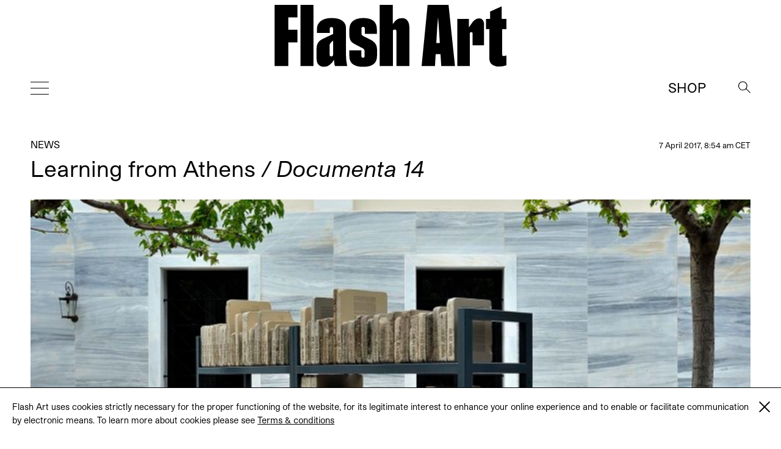

--- FILE ---
content_type: text/html; charset=UTF-8
request_url: https://flash---art.com/2017/04/learning-from-athens-documenta-14/
body_size: 10221
content:
<!doctype html>
<html lang="en-US"
	prefix="og: http://ogp.me/ns#" >
  <head>
  <meta charset="utf-8">
  <meta http-equiv="x-ua-compatible" content="ie=edge">
  <meta name="viewport" content="width=device-width, initial-scale=1, shrink-to-fit=no">
  <title>Learning from Athens / Documenta 14 | | Flash Art</title>
<meta name='robots' content='max-image-preview:large' />

<!-- All in One SEO Pack 3.1.1 by Michael Torbert of Semper Fi Web Designob_start_detected [-1,-1] -->
<meta name="description"  content="There&#039;s been an audible hum throughout Athens for some time now. The murmurings first began at the end of 2015 when it was announced that Documenta – whose" />

<meta name="keywords"  content="adam szymczyk,andrew spyrou,art,art magazine,athens,contemporary art,documenta 14,flash art,international,kassel,magazine,news,preview,当代艺术,现代艺术,艺术,艺术杂志" />

<link rel="canonical" href="https://flash---art.com/2017/04/learning-from-athens-documenta-14/" />
<meta property="og:title" content="Learning from Athens / Documenta 14 | | Flash Art" />
<meta property="og:type" content="article" />
<meta property="og:url" content="https://flash---art.com/2017/04/learning-from-athens-documenta-14/" />
<meta property="og:image" content="/wp-content/uploads/2017/04/Documenta5_FlashArt-1024x683.jpg" />
<meta property="og:site_name" content="Flash Art" />
<meta property="og:description" content="There&#039;s been an audible hum throughout Athens for some time now. The murmurings first began at the end of 2015 when it was announced that Documenta – whose permanent home is Kassel in Germany­ ­­" />
<meta property="article:published_time" content="2017-04-07T06:54:36Z" />
<meta property="article:modified_time" content="2017-04-24T04:35:41Z" />
<meta property="og:image:secure_url" content="/wp-content/uploads/2017/04/Documenta5_FlashArt-1024x683.jpg" />
<meta name="twitter:card" content="summary" />
<meta name="twitter:title" content="Learning from Athens / Documenta 14 | | Flash Art" />
<meta name="twitter:description" content="There&#039;s been an audible hum throughout Athens for some time now. The murmurings first began at the end of 2015 when it was announced that Documenta – whose permanent home is Kassel in Germany­ ­­" />
<meta name="twitter:image" content="/wp-content/uploads/2017/04/Documenta5_FlashArt-1024x683.jpg" />
			<script type="text/javascript" >
				window.ga=window.ga||function(){(ga.q=ga.q||[]).push(arguments)};ga.l=+new Date;
				ga('create', 'UA-23922793-1', 'auto');
				// Plugins
				
				ga('send', 'pageview');
			</script>
			<script async src="https://www.google-analytics.com/analytics.js"></script>
			<!-- All in One SEO Pack -->
<link rel='dns-prefetch' href='//code.jquery.com' />
<link rel="stylesheet" href="/wp-includes/css/dist/block-library/style.min.css?ver=5.9.12">
<style id='global-styles-inline-css' type='text/css'>
body{--wp--preset--color--black: #000000;--wp--preset--color--cyan-bluish-gray: #abb8c3;--wp--preset--color--white: #ffffff;--wp--preset--color--pale-pink: #f78da7;--wp--preset--color--vivid-red: #cf2e2e;--wp--preset--color--luminous-vivid-orange: #ff6900;--wp--preset--color--luminous-vivid-amber: #fcb900;--wp--preset--color--light-green-cyan: #7bdcb5;--wp--preset--color--vivid-green-cyan: #00d084;--wp--preset--color--pale-cyan-blue: #8ed1fc;--wp--preset--color--vivid-cyan-blue: #0693e3;--wp--preset--color--vivid-purple: #9b51e0;--wp--preset--gradient--vivid-cyan-blue-to-vivid-purple: linear-gradient(135deg,rgba(6,147,227,1) 0%,rgb(155,81,224) 100%);--wp--preset--gradient--light-green-cyan-to-vivid-green-cyan: linear-gradient(135deg,rgb(122,220,180) 0%,rgb(0,208,130) 100%);--wp--preset--gradient--luminous-vivid-amber-to-luminous-vivid-orange: linear-gradient(135deg,rgba(252,185,0,1) 0%,rgba(255,105,0,1) 100%);--wp--preset--gradient--luminous-vivid-orange-to-vivid-red: linear-gradient(135deg,rgba(255,105,0,1) 0%,rgb(207,46,46) 100%);--wp--preset--gradient--very-light-gray-to-cyan-bluish-gray: linear-gradient(135deg,rgb(238,238,238) 0%,rgb(169,184,195) 100%);--wp--preset--gradient--cool-to-warm-spectrum: linear-gradient(135deg,rgb(74,234,220) 0%,rgb(151,120,209) 20%,rgb(207,42,186) 40%,rgb(238,44,130) 60%,rgb(251,105,98) 80%,rgb(254,248,76) 100%);--wp--preset--gradient--blush-light-purple: linear-gradient(135deg,rgb(255,206,236) 0%,rgb(152,150,240) 100%);--wp--preset--gradient--blush-bordeaux: linear-gradient(135deg,rgb(254,205,165) 0%,rgb(254,45,45) 50%,rgb(107,0,62) 100%);--wp--preset--gradient--luminous-dusk: linear-gradient(135deg,rgb(255,203,112) 0%,rgb(199,81,192) 50%,rgb(65,88,208) 100%);--wp--preset--gradient--pale-ocean: linear-gradient(135deg,rgb(255,245,203) 0%,rgb(182,227,212) 50%,rgb(51,167,181) 100%);--wp--preset--gradient--electric-grass: linear-gradient(135deg,rgb(202,248,128) 0%,rgb(113,206,126) 100%);--wp--preset--gradient--midnight: linear-gradient(135deg,rgb(2,3,129) 0%,rgb(40,116,252) 100%);--wp--preset--duotone--dark-grayscale: url('#wp-duotone-dark-grayscale');--wp--preset--duotone--grayscale: url('#wp-duotone-grayscale');--wp--preset--duotone--purple-yellow: url('#wp-duotone-purple-yellow');--wp--preset--duotone--blue-red: url('#wp-duotone-blue-red');--wp--preset--duotone--midnight: url('#wp-duotone-midnight');--wp--preset--duotone--magenta-yellow: url('#wp-duotone-magenta-yellow');--wp--preset--duotone--purple-green: url('#wp-duotone-purple-green');--wp--preset--duotone--blue-orange: url('#wp-duotone-blue-orange');--wp--preset--font-size--small: 13px;--wp--preset--font-size--medium: 20px;--wp--preset--font-size--large: 36px;--wp--preset--font-size--x-large: 42px;}.has-black-color{color: var(--wp--preset--color--black) !important;}.has-cyan-bluish-gray-color{color: var(--wp--preset--color--cyan-bluish-gray) !important;}.has-white-color{color: var(--wp--preset--color--white) !important;}.has-pale-pink-color{color: var(--wp--preset--color--pale-pink) !important;}.has-vivid-red-color{color: var(--wp--preset--color--vivid-red) !important;}.has-luminous-vivid-orange-color{color: var(--wp--preset--color--luminous-vivid-orange) !important;}.has-luminous-vivid-amber-color{color: var(--wp--preset--color--luminous-vivid-amber) !important;}.has-light-green-cyan-color{color: var(--wp--preset--color--light-green-cyan) !important;}.has-vivid-green-cyan-color{color: var(--wp--preset--color--vivid-green-cyan) !important;}.has-pale-cyan-blue-color{color: var(--wp--preset--color--pale-cyan-blue) !important;}.has-vivid-cyan-blue-color{color: var(--wp--preset--color--vivid-cyan-blue) !important;}.has-vivid-purple-color{color: var(--wp--preset--color--vivid-purple) !important;}.has-black-background-color{background-color: var(--wp--preset--color--black) !important;}.has-cyan-bluish-gray-background-color{background-color: var(--wp--preset--color--cyan-bluish-gray) !important;}.has-white-background-color{background-color: var(--wp--preset--color--white) !important;}.has-pale-pink-background-color{background-color: var(--wp--preset--color--pale-pink) !important;}.has-vivid-red-background-color{background-color: var(--wp--preset--color--vivid-red) !important;}.has-luminous-vivid-orange-background-color{background-color: var(--wp--preset--color--luminous-vivid-orange) !important;}.has-luminous-vivid-amber-background-color{background-color: var(--wp--preset--color--luminous-vivid-amber) !important;}.has-light-green-cyan-background-color{background-color: var(--wp--preset--color--light-green-cyan) !important;}.has-vivid-green-cyan-background-color{background-color: var(--wp--preset--color--vivid-green-cyan) !important;}.has-pale-cyan-blue-background-color{background-color: var(--wp--preset--color--pale-cyan-blue) !important;}.has-vivid-cyan-blue-background-color{background-color: var(--wp--preset--color--vivid-cyan-blue) !important;}.has-vivid-purple-background-color{background-color: var(--wp--preset--color--vivid-purple) !important;}.has-black-border-color{border-color: var(--wp--preset--color--black) !important;}.has-cyan-bluish-gray-border-color{border-color: var(--wp--preset--color--cyan-bluish-gray) !important;}.has-white-border-color{border-color: var(--wp--preset--color--white) !important;}.has-pale-pink-border-color{border-color: var(--wp--preset--color--pale-pink) !important;}.has-vivid-red-border-color{border-color: var(--wp--preset--color--vivid-red) !important;}.has-luminous-vivid-orange-border-color{border-color: var(--wp--preset--color--luminous-vivid-orange) !important;}.has-luminous-vivid-amber-border-color{border-color: var(--wp--preset--color--luminous-vivid-amber) !important;}.has-light-green-cyan-border-color{border-color: var(--wp--preset--color--light-green-cyan) !important;}.has-vivid-green-cyan-border-color{border-color: var(--wp--preset--color--vivid-green-cyan) !important;}.has-pale-cyan-blue-border-color{border-color: var(--wp--preset--color--pale-cyan-blue) !important;}.has-vivid-cyan-blue-border-color{border-color: var(--wp--preset--color--vivid-cyan-blue) !important;}.has-vivid-purple-border-color{border-color: var(--wp--preset--color--vivid-purple) !important;}.has-vivid-cyan-blue-to-vivid-purple-gradient-background{background: var(--wp--preset--gradient--vivid-cyan-blue-to-vivid-purple) !important;}.has-light-green-cyan-to-vivid-green-cyan-gradient-background{background: var(--wp--preset--gradient--light-green-cyan-to-vivid-green-cyan) !important;}.has-luminous-vivid-amber-to-luminous-vivid-orange-gradient-background{background: var(--wp--preset--gradient--luminous-vivid-amber-to-luminous-vivid-orange) !important;}.has-luminous-vivid-orange-to-vivid-red-gradient-background{background: var(--wp--preset--gradient--luminous-vivid-orange-to-vivid-red) !important;}.has-very-light-gray-to-cyan-bluish-gray-gradient-background{background: var(--wp--preset--gradient--very-light-gray-to-cyan-bluish-gray) !important;}.has-cool-to-warm-spectrum-gradient-background{background: var(--wp--preset--gradient--cool-to-warm-spectrum) !important;}.has-blush-light-purple-gradient-background{background: var(--wp--preset--gradient--blush-light-purple) !important;}.has-blush-bordeaux-gradient-background{background: var(--wp--preset--gradient--blush-bordeaux) !important;}.has-luminous-dusk-gradient-background{background: var(--wp--preset--gradient--luminous-dusk) !important;}.has-pale-ocean-gradient-background{background: var(--wp--preset--gradient--pale-ocean) !important;}.has-electric-grass-gradient-background{background: var(--wp--preset--gradient--electric-grass) !important;}.has-midnight-gradient-background{background: var(--wp--preset--gradient--midnight) !important;}.has-small-font-size{font-size: var(--wp--preset--font-size--small) !important;}.has-medium-font-size{font-size: var(--wp--preset--font-size--medium) !important;}.has-large-font-size{font-size: var(--wp--preset--font-size--large) !important;}.has-x-large-font-size{font-size: var(--wp--preset--font-size--x-large) !important;}
</style>
<link rel="stylesheet" href="/wp-content/themes/flashart-theme-2025/dist/styles/main.css">

<!-- This site is using AdRotate v5.8.18 Professional to display their advertisements - https://ajdg.solutions/ -->
<!-- AdRotate CSS -->
<style type="text/css" media="screen">
	.g { margin:0px; padding:0px; overflow:hidden; line-height:1; zoom:1; }
	.g img { height:auto; }
	.g-col { position:relative; float:left; }
	.g-col:first-child { margin-left: 0; }
	.g-col:last-child { margin-right: 0; }
	@media only screen and (max-width: 480px) {
		.g-col, .g-dyn, .g-single { width:100%; margin-left:0; margin-right:0; }
	}
</style>
<!-- /AdRotate CSS -->


<link rel="alternate" type="application/rss+xml" title="Podcast RSS feed" href="https://flash---art.com/feed/podcast" />

<script src="https://code.jquery.com/jquery-3.6.0.min.js" id="jquery-js"></script>
<!-- WordPress Most Popular --><script type="text/javascript">/* <![CDATA[ */ jQuery.post("https://flash---art.com/wp-admin/admin-ajax.php", { action: "wmp_update", id: 13581, token: "1869078d61" }); /* ]]> */</script><!-- /WordPress Most Popular --><style type='text/css'>.rp4wp-related-posts ul{width:100%;padding:0;margin:0;float:left;}
.rp4wp-related-posts ul>li{list-style:none;padding:0;margin:0;padding-bottom:20px;clear:both;}
.rp4wp-related-posts ul>li>p{margin:0;padding:0;}
.rp4wp-related-post-image{width:35%;padding-right:25px;-moz-box-sizing:border-box;-webkit-box-sizing:border-box;box-sizing:border-box;float:left;}</style>
<script>(window.jQuery && jQuery.noConflict()) || document.write('<script src="/wp-includes/js/jquery/jquery.js"><\/script>')</script>
<link rel="icon" href="/wp-content/uploads/2022/02/cropped-FLASHART_logo_2020-copia-4-32x32.jpg" sizes="32x32" />
<link rel="icon" href="/wp-content/uploads/2022/02/cropped-FLASHART_logo_2020-copia-4-192x192.jpg" sizes="192x192" />
<link rel="apple-touch-icon" href="/wp-content/uploads/2022/02/cropped-FLASHART_logo_2020-copia-4-180x180.jpg" />
<meta name="msapplication-TileImage" content="/wp-content/uploads/2022/02/cropped-FLASHART_logo_2020-copia-4-270x270.jpg" />
</head>
      <body class="post-template-default single single-post postid-13581 single-format-standard learning-from-athens-documenta-14 app-data index-data singular-data single-data single-post-data single-post-learning-from-athens-documenta-14-data" style="opacity: 0">
        <div class="cookies hidden">
	<div class="container">
		<div class="cookies-text">
			<p>Flash Art uses cookies strictly necessary for the proper functioning of the website, for its legitimate interest to enhance your online experience and to enable or facilitate communication by electronic means. To learn more about cookies please see
																				<a href="https://flash---art.com/terms-and-conditions/" target="_blank">Terms &#038; conditions</a>
							</p>

			<div class="cookies-close">
				<a href="#">
					<span class="one"></span>
					<span class="two"></span>
				</a>
			</div>
		</div>
	</div>
</div>      <!-- Either there are no banners, they are disabled or none qualified for this location! -->
    <div class="header--indicator"></div>
<header id="main-header">
  <div class="main-header--container">
    <a id="main-header--main-brand" class="brand" href="https://flash---art.com/">
      <img src="https://flash---art.com/wp-content/themes/flashart-theme-2025/dist/images/FLASHART_logo_2020.svg" alt="Flash Art"/>
    </a>
  </div>
  <div class="header-bar">
    <div>
      <button class="hamburger hamburger--outside hamburger--squeeze" type="button">
      <span class="hamburger-box">
        <span class="hamburger-inner"></span>
      </span>
      </button>
    </div>
    <div>
      <a class="brand" href="https://flash---art.com/">
        <img src="https://flash---art.com/wp-content/themes/flashart-theme-2025/dist/images/FLASHART_logo_2020.svg" alt="Flash Art"/>
      </a>
    </div>
    <div>
      <div class="header-bar--item header-search">
        <button class="search--open">
          <img src="https://flash---art.com/wp-content/themes/flashart-theme-2025/dist/images/lens.svg" alt="Search">
        </button>
        <div class="search--close">
          <button></button>
        </div>
      </div>
      <div class="header-bar--item header-subscribe">
                                                  <a href="https://shop.flash---art.com" target="_blank">Shop</a>
                        </div>
    </div>
  </div>
</header>

<nav class="nav-primary">
<ul id="menu-primary-navigation" class="nav"><li class="menu-item menu-home"><a title="Home" href="https://flash---art.com/">Home</a></li>
<li class="menu-item menu-current-issue"><a href="https://flash---art.com/issue/353-winter-2025-26/">CURRENT ISSUE</a></li>
<li class="menu-item menu-item-has-children menu-features"><a href="/article-category/features/">Features</a>
<ul class="sub-menu">
	<li class="menu-item menu-archive"><a href="/article-category/archive/">Archive</a></li>
	<li class="menu-item menu-conversation"><a href="/category/conversations/">Conversation</a></li>
	<li class="menu-item menu-focus-on"><a href="/article-category/focus-on/">FOCUS ON</a></li>
	<li class="menu-item menu-on-view"><a href="/category/on-view/">On View</a></li>
	<li class="menu-item menu-reviews"><a href="/category/reviews/">Reviews</a></li>
	<li class="menu-item menu-report"><a href="/category/report/">Report</a></li>
	<li class="menu-item menu-studio-scene"><a href="/article-category/studio-scene/">Studio Scene</a></li>
	<li class="menu-item menu-the-curist"><a href="/article-category/the-curist/">The Curist</a></li>
	<li class="menu-item menu-unpack-reveal-unleash"><a href="/article-category/unpack-reveal-unleash/">Unpack / Reveal / Unleash</a></li>
</ul>
</li>
<li class="menu-item menu-item-has-children menu-studios"><a href="https://flash---art.com/studios/">STUDIOS</a>
<ul class="sub-menu">
	<li class="menu-item menu-item-has-children menu-archive"><a href="https://flash---art.com/archive/">Archive</a>
	<ul class="sub-menu">
		<li class="menu-item menu-digital-edition"><a href="https://shop.exacteditions.com/gb/flash-art-international-edition">DIGITAL EDITION</a></li>
		<li class="menu-item menu-shop"><a href="https://shop.flash---art.com/">Shop</a></li>
		<li class="menu-item menu-subscription"><a href="https://shop.flash---art.com/products/subscription">Subscription</a></li>
		<li class="menu-item menu-institutional-subscription"><a href="https://institutions.exacteditions.com/flash-art-international-edition">INSTITUTIONAL SUBSCRIPTION</a></li>
		<li class="menu-item menu-contact"><a href="https://flash---art.com/contact/">Contact</a></li>
	</ul>
</li>
</ul>
</li>
</ul>

<button class="hamburger hamburger--inside hamburger--squeeze is-active" type="button">
<span class="hamburger-box">
<span class="hamburger-inner"></span>
</span>
</button>
</nav>

<div class="search--wrapper">
  <div class="search--content">
  <form role="search" method="get" class="search-form" action="https://flash---art.com/">
	<div class="search--input">
		<input type="search" class="search-field" placeholder="Search" value="" autocomplete="off" name="s" />
	</div>
	<div class="search--lens">
		<input type="submit" class="search-submit" value="Search" />
		<span>&#8594;</span>
	</div>
</form>

  </div>
</div>
    <div class="preloader">
	<img src="https://flash---art.com/wp-content/themes/flashart-theme-2025/dist/images/FLASHART_logo_2020.svg" alt="Flash Art"/>
</div>
    <div id="main-content" class="wrap container" role="document">
      <div class="content">
        <main class="main">
                   <article class="single-post post-13581 post type-post status-publish format-standard has-post-thumbnail hentry category-news tag-adam-szymczyk tag-andrew-spyrou tag-art tag-art-magazine tag-athens tag-contemporary-art tag-documenta-14 tag-flash-art tag-international tag-kassel tag-magazine tag-news tag-preview tag-2877 tag-2878 tag-2873 tag-2879">

    
  <div class="single-post-wrapper ">
    <header data-aos="fade-up">
      <div class="content-single--meta-data">
        <p class="content-single--cat-term-tag">
                     <a href="/category/news/">News</a>
        </p>
        <small class="updated content-single--updated" datetime="2017-04-07T06:54:36+00:00">
          7 April 2017, 8:54 am CET
        </small>
      </div>
      <h1 class="entry-title content-single--title">
        Learning from Athens <i>/ Documenta 14</i>

              </h1>

      
      <small class="updated content-single--updated" datetime="2017-04-07T06:54:36+00:00">April 7, 2017</small>
    </header>

    <div class="featured-content" data-aos="fade-up">
	<div class="featured-content featured-content-slideshow"><div class="gallery gallery-13581-1 swiper-container gallery-swiper"><div class="swiper-wrapper"><div class="gallery-row swiper-slide"><div class="image-wrapper"><img width="720" height="480" src="/wp-content/uploads/2017/04/Documenta5_FlashArt-720x480.jpg" class="thumbnail_content img-thumbnail_content" alt="" loading="lazy" srcset="/wp-content/uploads/2017/04/Documenta5_FlashArt-720x480.jpg 720w, /wp-content/uploads/2017/04/Documenta5_FlashArt-300x200.jpg 300w, /wp-content/uploads/2017/04/Documenta5_FlashArt-1024x683.jpg 1024w, /wp-content/uploads/2017/04/Documenta5_FlashArt-320x213.jpg 320w, /wp-content/uploads/2017/04/Documenta5_FlashArt-262x175.jpg 262w, /wp-content/uploads/2017/04/Documenta5_FlashArt.jpg 1500w, /wp-content/uploads/2017/04/Documenta5_FlashArt-720x480@2x.jpg 1440w, /wp-content/uploads/2017/04/Documenta5_FlashArt-320x213@2x.jpg 640w, /wp-content/uploads/2017/04/Documenta5_FlashArt-262x175@2x.jpg 524w" sizes="(max-width: 720px) 100vw, 720px" /></div><div class="caption"><div class="caption-index"><div class="caption-index__number"><span class="selected">1</span></div><div class="caption-index__number"><span>2</span></div><div class="caption-index__number"><span>3</span></div><div class="caption-index__number"><span>4</span></div><div class="caption-index__number"><span>5</span></div><div class="caption-index__number"><span>6</span></div><div class="caption-index__number"><span>7</span></div></div><div class="caption-content">Banu Cennetoğlu, &#8220;Gurbet’s Diary (27.07.1995–08.10.1997)&#8221; (2016–17). Gennadius Library, Athens, Documenta 14.  Photography by Freddie F.</div></div></div><div class="gallery-row swiper-slide"><div class="image-wrapper"><img width="720" height="480" src="/wp-content/uploads/2017/04/Documenta7_FlashArt-720x480.jpg" class="thumbnail_content img-thumbnail_content" alt="" loading="lazy" srcset="/wp-content/uploads/2017/04/Documenta7_FlashArt-720x480.jpg 720w, /wp-content/uploads/2017/04/Documenta7_FlashArt-300x200.jpg 300w, /wp-content/uploads/2017/04/Documenta7_FlashArt-1024x683.jpg 1024w, /wp-content/uploads/2017/04/Documenta7_FlashArt-320x213.jpg 320w, /wp-content/uploads/2017/04/Documenta7_FlashArt-262x175.jpg 262w, /wp-content/uploads/2017/04/Documenta7_FlashArt.jpg 1500w, /wp-content/uploads/2017/04/Documenta7_FlashArt-720x480@2x.jpg 1440w, /wp-content/uploads/2017/04/Documenta7_FlashArt-320x213@2x.jpg 640w, /wp-content/uploads/2017/04/Documenta7_FlashArt-262x175@2x.jpg 524w" sizes="(max-width: 720px) 100vw, 720px" /></div><div class="caption"><div class="caption-index"><div class="caption-index__number"><span>1</span></div><div class="caption-index__number"><span class="selected">2</span></div><div class="caption-index__number"><span>3</span></div><div class="caption-index__number"><span>4</span></div><div class="caption-index__number"><span>5</span></div><div class="caption-index__number"><span>6</span></div><div class="caption-index__number"><span>7</span></div></div><div class="caption-content">David Harding, “If you do not love me . . .,” from Samuel Beckett’s Poem “Cascando” (2017). Rizari Park, Athens, Documenta 14. Photgraphy by Yiannis Hadjiaslanis.</div></div></div><div class="gallery-row swiper-slide"><div class="image-wrapper"><img width="720" height="480" src="/wp-content/uploads/2017/04/Documenta1_FlashArt-720x480.jpg" class="thumbnail_content img-thumbnail_content" alt="" loading="lazy" srcset="/wp-content/uploads/2017/04/Documenta1_FlashArt-720x480.jpg 720w, /wp-content/uploads/2017/04/Documenta1_FlashArt-300x200.jpg 300w, /wp-content/uploads/2017/04/Documenta1_FlashArt-1024x683.jpg 1024w, /wp-content/uploads/2017/04/Documenta1_FlashArt-320x213.jpg 320w, /wp-content/uploads/2017/04/Documenta1_FlashArt-262x175.jpg 262w, /wp-content/uploads/2017/04/Documenta1_FlashArt.jpg 1500w, /wp-content/uploads/2017/04/Documenta1_FlashArt-720x480@2x.jpg 1440w, /wp-content/uploads/2017/04/Documenta1_FlashArt-320x213@2x.jpg 640w, /wp-content/uploads/2017/04/Documenta1_FlashArt-262x175@2x.jpg 524w" sizes="(max-width: 720px) 100vw, 720px" /></div><div class="caption"><div class="caption-index"><div class="caption-index__number"><span>1</span></div><div class="caption-index__number"><span>2</span></div><div class="caption-index__number"><span class="selected">3</span></div><div class="caption-index__number"><span>4</span></div><div class="caption-index__number"><span>5</span></div><div class="caption-index__number"><span>6</span></div><div class="caption-index__number"><span>7</span></div></div><div class="caption-content">Rebecca Belmore, &#8220;Biinjiya&#8217;iing Onji (From inside)&#8221; (2017). Filopappou Hill, Athens, Documenta 14. Photography by Fanis Vlastaras.</div></div></div><div class="gallery-row swiper-slide"><div class="image-wrapper"><img width="720" height="480" src="/wp-content/uploads/2017/04/Documenta8_FlashArt-720x480.jpg" class="thumbnail_content img-thumbnail_content" alt="" loading="lazy" srcset="/wp-content/uploads/2017/04/Documenta8_FlashArt-720x480.jpg 720w, /wp-content/uploads/2017/04/Documenta8_FlashArt-300x200.jpg 300w, /wp-content/uploads/2017/04/Documenta8_FlashArt-1024x683.jpg 1024w, /wp-content/uploads/2017/04/Documenta8_FlashArt-320x213.jpg 320w, /wp-content/uploads/2017/04/Documenta8_FlashArt-262x175.jpg 262w, /wp-content/uploads/2017/04/Documenta8_FlashArt.jpg 1500w, /wp-content/uploads/2017/04/Documenta8_FlashArt-720x480@2x.jpg 1440w, /wp-content/uploads/2017/04/Documenta8_FlashArt-320x213@2x.jpg 640w, /wp-content/uploads/2017/04/Documenta8_FlashArt-262x175@2x.jpg 524w" sizes="(max-width: 720px) 100vw, 720px" /></div><div class="caption"><div class="caption-index"><div class="caption-index__number"><span>1</span></div><div class="caption-index__number"><span>2</span></div><div class="caption-index__number"><span>3</span></div><div class="caption-index__number"><span class="selected">4</span></div><div class="caption-index__number"><span>5</span></div><div class="caption-index__number"><span>6</span></div><div class="caption-index__number"><span>7</span></div></div><div class="caption-content">Joar Nango, &#8220;European Everything&#8221; (2017). Athens Conservatoire (Odeion), Documenta 14. Photography by Mathias Völzke.</div></div></div><div class="gallery-row swiper-slide"><div class="image-wrapper"><img width="720" height="480" src="/wp-content/uploads/2017/04/Documenta3_FlashArt-720x480.jpg" class="thumbnail_content img-thumbnail_content" alt="" loading="lazy" srcset="/wp-content/uploads/2017/04/Documenta3_FlashArt-720x480.jpg 720w, /wp-content/uploads/2017/04/Documenta3_FlashArt-300x200.jpg 300w, /wp-content/uploads/2017/04/Documenta3_FlashArt-1024x683.jpg 1024w, /wp-content/uploads/2017/04/Documenta3_FlashArt-320x213.jpg 320w, /wp-content/uploads/2017/04/Documenta3_FlashArt-262x175.jpg 262w, /wp-content/uploads/2017/04/Documenta3_FlashArt.jpg 1500w, /wp-content/uploads/2017/04/Documenta3_FlashArt-720x480@2x.jpg 1440w, /wp-content/uploads/2017/04/Documenta3_FlashArt-320x213@2x.jpg 640w, /wp-content/uploads/2017/04/Documenta3_FlashArt-262x175@2x.jpg 524w" sizes="(max-width: 720px) 100vw, 720px" /></div><div class="caption"><div class="caption-index"><div class="caption-index__number"><span>1</span></div><div class="caption-index__number"><span>2</span></div><div class="caption-index__number"><span>3</span></div><div class="caption-index__number"><span>4</span></div><div class="caption-index__number"><span class="selected">5</span></div><div class="caption-index__number"><span>6</span></div><div class="caption-index__number"><span>7</span></div></div><div class="caption-content">Andreas Angelidakis, &#8220;Unauthorized (Athinaiki Techniki)&#8221; (2017). Polytechniou 8, Athens, Documenta 14. Photography by Angelos Giotopoulos.</div></div></div><div class="gallery-row swiper-slide"><div class="image-wrapper"><img width="720" height="480" src="/wp-content/uploads/2017/04/Documenta9_FlashArt-720x480.jpg" class="thumbnail_content img-thumbnail_content" alt="" loading="lazy" srcset="/wp-content/uploads/2017/04/Documenta9_FlashArt-720x480.jpg 720w, /wp-content/uploads/2017/04/Documenta9_FlashArt-300x200.jpg 300w, /wp-content/uploads/2017/04/Documenta9_FlashArt-1024x683.jpg 1024w, /wp-content/uploads/2017/04/Documenta9_FlashArt-320x213.jpg 320w, /wp-content/uploads/2017/04/Documenta9_FlashArt-262x175.jpg 262w, /wp-content/uploads/2017/04/Documenta9_FlashArt.jpg 1500w, /wp-content/uploads/2017/04/Documenta9_FlashArt-720x480@2x.jpg 1440w, /wp-content/uploads/2017/04/Documenta9_FlashArt-320x213@2x.jpg 640w, /wp-content/uploads/2017/04/Documenta9_FlashArt-262x175@2x.jpg 524w" sizes="(max-width: 720px) 100vw, 720px" /></div><div class="caption"><div class="caption-index"><div class="caption-index__number"><span>1</span></div><div class="caption-index__number"><span>2</span></div><div class="caption-index__number"><span>3</span></div><div class="caption-index__number"><span>4</span></div><div class="caption-index__number"><span>5</span></div><div class="caption-index__number"><span class="selected">6</span></div><div class="caption-index__number"><span>7</span></div></div><div class="caption-content">Ross Birrell, &#8220;A Beautiful Living Thing&#8221; (2015). Gennadius Library, Athens, Documenta 14. Photography by Freddie F.</div></div></div><div class="gallery-row swiper-slide"><div class="image-wrapper"><img width="720" height="480" src="/wp-content/uploads/2017/04/Documenta4_FlashArt-720x480.jpg" class="thumbnail_content img-thumbnail_content" alt="" loading="lazy" srcset="/wp-content/uploads/2017/04/Documenta4_FlashArt-720x480.jpg 720w, /wp-content/uploads/2017/04/Documenta4_FlashArt-300x200.jpg 300w, /wp-content/uploads/2017/04/Documenta4_FlashArt-1024x683.jpg 1024w, /wp-content/uploads/2017/04/Documenta4_FlashArt-320x213.jpg 320w, /wp-content/uploads/2017/04/Documenta4_FlashArt-262x175.jpg 262w, /wp-content/uploads/2017/04/Documenta4_FlashArt.jpg 1500w, /wp-content/uploads/2017/04/Documenta4_FlashArt-720x480@2x.jpg 1440w, /wp-content/uploads/2017/04/Documenta4_FlashArt-320x213@2x.jpg 640w, /wp-content/uploads/2017/04/Documenta4_FlashArt-262x175@2x.jpg 524w" sizes="(max-width: 720px) 100vw, 720px" /></div><div class="caption"><div class="caption-index"><div class="caption-index__number"><span>1</span></div><div class="caption-index__number"><span>2</span></div><div class="caption-index__number"><span>3</span></div><div class="caption-index__number"><span>4</span></div><div class="caption-index__number"><span>5</span></div><div class="caption-index__number"><span>6</span></div><div class="caption-index__number"><span class="selected">7</span></div></div><div class="caption-content">Apostolos Georgiou, &#8220;Untitled&#8221; (2013). The Athens Concert Hall, Athens, Documenta 14. Photography by Angelos Giotopoulos.</div></div></div></div><div class="gallery-nav gallery-nav--prev"></div><div class="gallery-nav gallery-nav--next"></div></div></div></div>
    <div class="entry-content content-single--content" data-aos="fade-up">
      <p>There’s been an audible hum throughout Athens for some time now. The murmurings first began at the end of 2015 when it was announced that Documenta – whose permanent home is Kassel in Germany­ ­­– would be staged in tandem in the Greek capital, shining a much needed cultural spotlight on a city under serious strain. Developing from a whisper amongst cultural institutions to a ubiquitous chatter among the city&#8217;s population; an exhibition which has kept the majority of its details under wraps until the last minute is now upon us. &#8220;<a href="http://www.documenta14.de/en/" target="_blank"><span style="text-decoration: underline;">Learning from Athens</span></a>&#8221; will open to the public on April 8, 2017.<span id="more-13581"></span></p>
<p>The dearth of official announcements regarding the exhibition has been mitigated by a rich public program of discussions and workshops since September 2016. These have been directed by Paul B. Preciado, the exhibition’s most visible face in Athens up to now. Hosted for the most part at “The Parliament of Bodies” in Athens’s Parko Eleftherias (“Freedom Park”) in a building that previously served as the military police headquarters during the junta of 1967-74, the program has ranged between identity politics, gender, sexuality, deinstitutionalization, migration, yoga, necropolitics and cooperativism. It has also included appearances from individuals as diverse as Terre Thaemlitz and Antonio Negri, and has inspired a flurry of discourse most evident in “Learning from Documenta”, an anthropological discussion group set up externally to the exhibition. Founded by Elpida Rikou, a lecturer at the Athens School of Fine Arts, and Eleana Yalouri, an Assistant Professor at Panteion University of Social and Political Sciences, the project has involved a large number of international speakers critically observing the exhibition’s presence in the city. The group has posed questions ­– including to the Documenta team themselves – relating to artists’ Non-Disclosure Agreements, the semantics of the exhibition’s working title, as well as the political implications of art-making in the city today.</p>
<p>The show&#8217;s largest exhibition space will be the newly-inaugurated National Museum of Contemporary Art (EMST), a quarter of whose collection is being moved to Kassel&#8217;s Fridericianum ahead of the opening of EMST’s permanent collection later this year. This transfer exemplifies the current dialogue between the two cities and their institutions, whilst also problematizing cultural exchange at moments of political tension and historical import.</p>
<p>Various projects have sought to reach beyond the artistic community in Athens and to participate directly in the life of the city. These have included a large, albeit cryptic, poster campaign of a pixellated “14”, alongside more conspicuous weekly broadcasts of experimental documentary and narrative films, titled “Keimena”, on Greece’s state TV network. Transmission has been a noticeable leitmotif in the run-up to the exhibition, part of an attempt to avoid limiting the experience of Documenta to its physical confines.</p>
<p>Artistic director Adam Szymczyk has openly sought a move away from “eventness”, a position he articulated at the event to inaugurate <em>Every Time a Ear di Soun</em>, a radio program comprising both new and archival recordings scheduled to be broadcast internationally twenty-four hours a day during the exhibition across stations from eight different countries. The show is due to begin with a parade of twelve riders on horseback circumnavigating the Acropolis along its pedestrianized walkways as they re-enact scenes from the Parthenon frieze. They will then continue their “human-equine ensemble”, as Documenta have termed it, over the course of a hundred-day 3 000 km journey to Kassel, passing through the Balkans.</p>
<p>While Documenta has faced criticism, Szymczyk has been at pains to stress the importance of the exhibition participating in the life of Athens, rather than as an operation to airlift the art world into the city. The recently reopened basement of the Athens Conservatoire is due to host one of the major group exhibitions alongside a series of music events; while arts organizations such as Atopos cvc have hosted artists in residence in the city. Even Aboubakar Fofana’s fabric bookmark – due to be included along with the luxury “Documenta 14 Reader” catalogue ­– has been dyed with imported indigo and woven at Mentis, the famed crafts and passementerie workshop now operating under the auspices of the Benaki Museum. That museum’s complex, as well as the Yiannis Tsarouchis Foundation and many other locations will host the multiplicity of events taking place over the three months of the exhibition.</p>
    </div>
    <div class="entry-footer content-single--footer" data-aos="fade-up">
    <p><em>by</em> Andrew Spyrou</p>

  </div>
    <div data-aos="fade-up">
      <!-- Either there are no banners, they are disabled or none qualified for this location! -->
    </div>
  </div>
  <!-- div class="content-single--tools" data-aos="fade-up">
    <div class="content-single--tools-wrapper">
      <div class="content-single--social">
        <small class="u-text--uppercase">
   Share this article
</small>
<ul class="share-article-list">
	<li><a href="http://www.facebook.com/sharer.php?u=https://flash---art.com/2017/04/learning-from-athens-documenta-14/" onclick="javascript:window.open(this.href, '', 'menubar=no,toolbar=no,resizable=yes,scrollbars=yes,height=400,width=600');return false;">&#70;&#97;&#99;e&#98;&#111;o&#107;</a></li>
	<li><a href="https://twitter.com/share?url=https://flash---art.com/2017/04/learning-from-athens-documenta-14/" onclick="javascript:window.open(this.href, '', 'menubar=no,toolbar=no,resizable=yes,scrollbars=yes,height=400,width=600');return false;">&#84;wi&#116;&#116;e&#114;</a></li>
		<li><a href="mailto:?subject=Flash Art - Learning from Athens / Documenta 14&amp;body=Flash Art - Learning from Athens / Documenta 14%0D%0A%0D%0Ahttps://flash---art.com/2017/04/learning-from-athens-documenta-14/">M&#97;&#105;l</a></li>
</ul>
      </div>
      <div class="content-single--author">
        <small class="u-text--uppercase">
	   Find more stories
	</small>
	<p>
	  <a href="/category/news/">News</a>
	</p>
      </div>
    </div>
  </div -->
    <div class="related-articles" data-aos="fade-up">
          <article>
        <header>
          <h2 class="entry-title">
            <a href="https://flash---art.com/2017/05/midnight-in-athens-documenta-14-2/">Midnight in Athens <i>/ Documenta 14</i></a>
          </h2>
          <time class="updated" datetime="13779">
            9 May 2017, 5:27 pm CET
          </time>
        </header>

                  <div class="entry-featured-image-container">
            <img class="entry-featured-image " src="/wp-content/uploads/2017/05/Keimena1_FlashArt.jpg" />          </div>
        
        <div class="entry-summary">
          <p>Televised on the Hellenic Broadcasting Corporation (ERT) since last December and continuing through the end of Documenta 14 in September&hellip;</p>

          <p>
            <a class="read-more" href="https://flash---art.com/2017/05/midnight-in-athens-documenta-14-2/">
              <!-- span class="icon-dot__empty"></span -->Read More
            </a>
          </p>
        </div>
      </article>
          <article>
        <header>
          <h2 class="entry-title">
            <a href="https://flash---art.com/2017/06/learning-from-athens-documenta-14-kassel/">Learning from Athens <i>Documenta 14 / Kassel</i></a>
          </h2>
          <time class="updated" datetime="14113">
            29 June 2017, 5:04 pm CET
          </time>
        </header>

                  <div class="entry-featured-image-container">
            <img class="entry-featured-image " src="/wp-content/uploads/2017/06/Marta-Minujin_FlashArt.jpg" />          </div>
        
        <div class="entry-summary">
          <p>Is Greece a metaphor? Two months after the opening of Documenta 14 in Athens, the Kassel edition followed with the&hellip;</p>

          <p>
            <a class="read-more" href="https://flash---art.com/2017/06/learning-from-athens-documenta-14-kassel/">
              <!-- span class="icon-dot__empty"></span -->Read More
            </a>
          </p>
        </div>
      </article>
          <article>
        <header>
          <h2 class="entry-title">
            <a href="https://flash---art.com/2017/03/exercise-of-freedom-documenta14-athens/">Exercise of Freedom <i>Documenta 14 / Athens</i></a>
          </h2>
          <time class="updated" datetime="13443">
            8 March 2017, 5:39 pm CET
          </time>
        </header>

                  <div class="entry-featured-image-container">
            <img class="entry-featured-image " src="/wp-content/uploads/2017/03/documenta-FlashArt.jpg" />          </div>
        
        <div class="entry-summary">
          <p>­­Several months before the official opening of Documenta 14, which has chosen Athens as a forum alongside Kassel in Germany,&hellip;</p>

          <p>
            <a class="read-more" href="https://flash---art.com/2017/03/exercise-of-freedom-documenta14-athens/">
              <!-- span class="icon-dot__empty"></span -->Read More
            </a>
          </p>
        </div>
      </article>
          <article>
        <header>
          <h2 class="entry-title">
            <a href="https://flash---art.com/2017/05/more-than-documenta-athens/">More than Documenta <i>/ Athens</i></a>
          </h2>
          <time class="updated" datetime="13753">
            1 May 2017, 9:00 am CET
          </time>
        </header>

                  <div class="entry-featured-image-container">
            <img class="entry-featured-image " src="/wp-content/uploads/2017/04/Michael_Landy_FlashArt.jpg" />          </div>
        
        <div class="entry-summary">
          <p>A city associated with economic troubles and reverence for ancient culture, Athens isn&#8217;t known as an epicenter for contemporary art.&hellip;</p>

          <p>
            <a class="read-more" href="https://flash---art.com/2017/05/more-than-documenta-athens/">
              <!-- span class="icon-dot__empty"></span -->Read More
            </a>
          </p>
        </div>
      </article>
      </div>
    <!-- footer data-aos="fade-up">
    <div class="single-post-wrapper">
	<ul class="post-next-prev">
					<li>
				<small class="u-text--uppercase">
				  <span class="icon-dot"></span> Next
				</small>
				<h3><a href="https://flash---art.com/2017/04/tala-madani-la-panacee-montpellier/">Tala Madani <i>La Panacée / Montpellier</i></a></h3>
			</li>
					<li>
				<small class="u-text--uppercase">
				  <span class="icon-dot"></span> Previous
				</small>
				<h3><a href="https://flash---art.com/2017/04/ron-nagle-matthew-marks-gallery-los-angeles/">Ron Nagle <i>Matthew Marks Gallery / Los Angeles</i></a></h3>
			</li>
			</ul>
</div>  </footer -->
  </article>
          </main>
              </div>
    </div>
        <footer class="footer content-info">
	<div class="footer__wrap">

		<!-- div class="footer__socials">
			<ul class="share-article-list">
																															<li><a href="https://www.instagram.com/flashartmagazine" target="_blank"><i class="fab fa-instagram"></i></a></li>
												</ul>
		</div -->

		<div class="footer__top">
			<div class="footer__menu">
				<p class="footer__menu--copyright">&copy; 2026 Flash Art </p>

								  <ul id="menu-footer-menu" class="nav"><li class="menu-item menu-terms-conditions"><a href="https://flash---art.com/terms-and-conditions/">Terms &#038; conditions</a></li>
<li class="menu-item menu-contact"><a href="https://flash---art.com/contact/">Contact</a></li>
</ul>
							</div>
		</div>

	</div>
</footer>
    <script type='text/javascript' id='adrotate-clicktracker-js-extra'>
/* <![CDATA[ */
var click_object = {"ajax_url":"https:\/\/flash---art.com\/wp-admin\/admin-ajax.php"};
/* ]]> */
</script>
<script src="/wp-content/plugins/adrotate-pro/library/jquery.adrotate.clicktracker.js" id="adrotate-clicktracker-js"></script>
<script src="/wp-content/plugins/wp-retina-2x/js/retina.min.js?ver=2.0.0" id="retinajs-js"></script>
<script src="/wp-content/themes/flashart-theme-2025/dist/scripts/main.js" id="sage/main.js-js"></script>
  </body>
</html>

<!--
Performance optimized by W3 Total Cache. Learn more: https://www.boldgrid.com/w3-total-cache/


Served from: flash- - -art.com @ 2026-01-14 10:38:50 by W3 Total Cache
-->